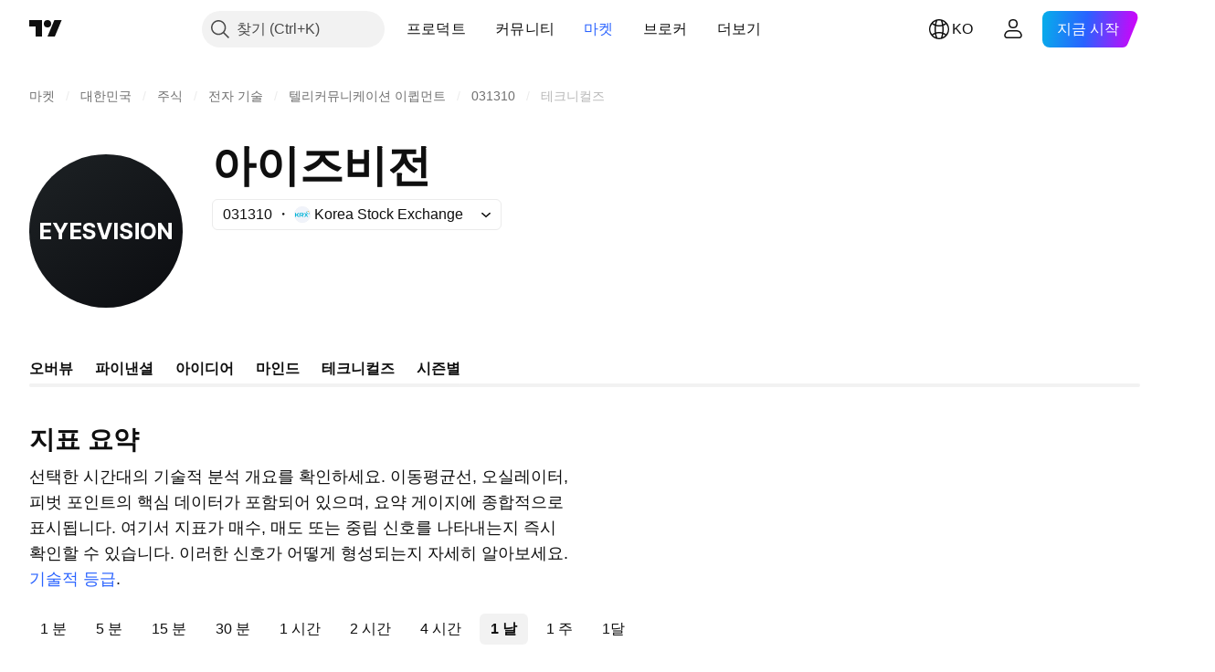

--- FILE ---
content_type: image/svg+xml
request_url: https://s3-symbol-logo.tradingview.com/eyesvision--big.svg
body_size: 885
content:
<!-- by TradingView --><svg width="56" height="56" viewBox="0 0 56 56" xmlns="http://www.w3.org/2000/svg"><path fill="url(#a)" d="M0 0h56v56H0z"/><path d="M52 25v6h-1.1l-2.6-3.78h-.04V31H47v-6h1.1l2.59 3.77h.05V25H52ZM46.18 28c0 .64-.12 1.18-.36 1.63-.24.44-.57.78-.98 1.02-.42.23-.88.35-1.4.35-.52 0-.99-.12-1.4-.35a2.52 2.52 0 0 1-.98-1.03A3.38 3.38 0 0 1 40.7 28c0-.64.12-1.18.36-1.63.24-.44.56-.78.98-1.02.41-.23.88-.35 1.4-.35.52 0 .98.12 1.4.35.41.24.74.58.98 1.02.24.45.36 1 .36 1.63Zm-1.25 0c0-.41-.06-.76-.19-1.04-.12-.29-.3-.5-.52-.65a1.4 1.4 0 0 0-.78-.22c-.3 0-.56.08-.78.22-.23.15-.4.36-.52.65-.13.28-.19.63-.19 1.04 0 .41.06.76.19 1.04.12.29.3.5.52.65.22.14.48.22.78.22.3 0 .56-.08.78-.22.23-.15.4-.36.52-.65.13-.28.19-.63.19-1.04ZM40 25v6h-1.25v-6H40ZM36.44 26.76a.72.72 0 0 0-.3-.54c-.17-.12-.4-.19-.7-.19-.2 0-.37.03-.51.09a.72.72 0 0 0-.32.23c-.08.1-.11.2-.11.33 0 .1.02.2.06.28.05.08.12.14.2.2l.3.15.37.1.52.12c.26.06.5.14.7.23.22.1.4.21.56.35a1.46 1.46 0 0 1 .5 1.14c0 .36-.1.67-.28.93-.18.26-.44.46-.77.6-.34.15-.75.22-1.23.22-.47 0-.88-.07-1.23-.22-.76-.31-1.1-.98-1.13-1.78h1.2c.03.4.2.72.57.87.17.06.37.1.58.1.21 0 .4-.04.55-.1a.84.84 0 0 0 .36-.25c.09-.1.13-.23.13-.37a.48.48 0 0 0-.12-.33.89.89 0 0 0-.34-.23 3.44 3.44 0 0 0-.54-.17l-.64-.16c-.49-.12-.88-.3-1.17-.56a1.3 1.3 0 0 1-.42-1.03c0-.36.1-.66.28-.93.2-.26.46-.47.8-.62a2.8 2.8 0 0 1 1.14-.22c.43 0 .81.07 1.14.22.32.15.58.36.76.62.18.27.27.57.28.92h-1.19ZM32.24 25v6H31v-6h1.24ZM26.04 25l1.41 4.56h.06L28.93 25h1.37l-2.02 6h-1.6l-2.02-6h1.38ZM22.88 26.76a.72.72 0 0 0-.3-.54c-.17-.12-.4-.19-.7-.19-.2 0-.37.03-.51.09a.72.72 0 0 0-.32.23c-.08.1-.11.2-.11.33 0 .1.02.2.06.28.05.08.12.14.2.2l.3.15.36.1.53.12c.26.06.5.14.7.23.22.1.4.21.56.35a1.46 1.46 0 0 1 .5 1.14c0 .36-.1.67-.28.93-.18.26-.44.46-.78.6-.33.15-.74.22-1.22.22-.47 0-.88-.07-1.23-.22-.76-.31-1.1-.98-1.13-1.78h1.2c.03.4.2.72.57.87.17.06.36.1.58.1.2 0 .39-.04.54-.1a.84.84 0 0 0 .37-.25c.08-.1.13-.23.13-.37a.48.48 0 0 0-.12-.33.89.89 0 0 0-.34-.23 3.44 3.44 0 0 0-.54-.17l-.64-.16c-.5-.12-.88-.3-1.17-.56a1.3 1.3 0 0 1-.42-1.03c0-.36.09-.66.28-.93.2-.26.46-.47.8-.62a2.8 2.8 0 0 1 1.14-.22c.43 0 .81.07 1.14.22.32.15.58.36.76.62.18.27.27.57.28.92h-1.2ZM8.59 25h1.4l1.37 2.58h.05L12.77 25h1.41L12 28.88V31h-1.24v-2.12L8.59 25ZM4 31v-6h4v1H5.25v1.48h2.53v1.04H5.25V30H8v1H4ZM15 31v-6h4v1h-2.75v1.48h2.53v1.04h-2.53V30H19v1h-4Z" fill="#fff"/><defs><linearGradient id="a" x1="10.42" y1="9.71" x2="68.15" y2="76.02" gradientUnits="userSpaceOnUse"><stop stop-color="#1A1E21"/><stop offset="1" stop-color="#06060A"/></linearGradient></defs></svg>

--- FILE ---
content_type: application/javascript; charset=utf-8
request_url: https://static.tradingview.com/static/bundles/ko.55512.347ac4636eb6803f855f.js
body_size: 1394
content:
(self.webpackChunktradingview=self.webpackChunktradingview||[]).push([[55512,63173,83821,37117,44070],{523700:e=>{e.exports=["주의하세요"]},695879:e=>{e.exports={en:["N"]}},355777:e=>{e.exports={en:["B"]}},992949:e=>{e.exports={en:["S"]}},38691:e=>{e.exports=["날"]},977995:e=>{e.exports=["달"]},307408:e=>{e.exports=["주"]},438048:e=>{e.exports=["시간"]},768430:e=>{e.exports=["분"]},280903:e=>{e.exports=["바이"]},147094:e=>{e.exports=["뉴트럴"]},71780:e=>{e.exports=["셀"]},632309:e=>{e.exports=["스트롱 바이"]},488234:e=>{e.exports=["스트롱 셀"]},948826:e=>{e.exports=["스트롱 바이"]},652042:e=>{e.exports=["스트롱 셀"]},961333:e=>{e.exports=["불 베어 파워"]},893733:e=>{e.exports=["커모디티 채널 인덱스 (20)"]},535808:e=>{e.exports=["카마릴라"]},741050:e=>{e.exports=["클래식"]},28923:e=>{e.exports=["액션"]},500627:e=>{e.exports=["애버리지 디렉셔널 인덱스 (14)"]},510206:e=>{e.exports=["오썸 오실레이터"]},218130:e=>{e.exports={en:["DM"]}},513079:e=>{e.exports=["익스포넨셜 무빙 애버리지 ({number})"]},26578:e=>{e.exports=["피보나치"]},259504:e=>{e.exports=["FAQ"]},582876:e=>{e.exports=["흠. 이 심볼에 대한 기술 데이터를 사용할 수 없는 것 같습니다."]},831572:e=>{e.exports=["헐 이동 평균 (9)"]},136351:e=>{e.exports=["지표 요약"]},286153:e=>{e.exports=["일목 기준선 (9, 26, 52, 26)"]},749128:e=>{e.exports=["오실레이터"]},869945:e=>{e.exports=["오실레이터 레이팅"]},526469:e=>{e.exports=["MACD 레벨 (12, 26)"]},72543:e=>{e.exports=["무빙 애버리지"]},510759:e=>{e.exports=["무빙 애버리지 레이팅"]},468222:e=>{e.exports=["모멘텀 (10)"]},437117:e=>{e.exports=["더보기"]},399709:e=>{e.exports=["이름"]},724936:e=>{e.exports=["정의 표시"]},141337:e=>{e.exports=["심플 무빙 애버리지 ({number})"]},855483:e=>{e.exports=["스토캐스틱 %K (14, 3, 3)"]},209288:e=>{e.exports=["스토캐스틱 RSI 패스트 (3, 3, 14, 14)"]},821778:e=>{e.exports=["요약"]},938778:e=>{e.exports=["피봇"]},197758:e=>{e.exports=["피봇 카마릴라 P"]},962748:e=>{e.exports=["피봇 카마릴라 R1"]},518732:e=>{e.exports=["피봇 카마릴라 R2"]},879438:e=>{e.exports=["피봇 카마릴라 R3"]},28429:e=>{e.exports=["피봇 카마릴라 S1"]},128938:e=>{e.exports=["피봇 카마릴라 S2"]},142703:e=>{e.exports=["피봇 카마릴라 S3"]},654807:e=>{e.exports=["피봇 클래식 P"]},232015:e=>{e.exports=["피봇 클래식 R1"]},974467:e=>{e.exports=["피봇 클래식 R2"]},903801:e=>{e.exports=["피봇 클래식 R3"]},223647:e=>{e.exports=["피봇 클래식 S1"]},403135:e=>{e.exports=["피봇 클래식 2"]},540685:e=>{e.exports=["피봇 클래식 S3"]},695847:e=>{e.exports=["피봇 DM P"]},742575:e=>{e.exports=["피봇 DM R1"]},46685:e=>{e.exports=["피봇 DM  S1"]},628462:e=>{e.exports=["피봇 피보나치 P"]},992200:e=>{e.exports=["피봇 피보나치 R1"]},530871:e=>{e.exports=["피봇 피보나치 R2"]},693496:e=>{e.exports=["피봇 피보나치 R3"]},990180:e=>{e.exports=["피봇 피보나치 S1"]},79698:e=>{e.exports=["피봇 피보나치 S2"]},4937:e=>{e.exports=["피봇 피보나치 S3"]},357527:e=>{e.exports=["피봇 우디 P"]},192732:e=>{e.exports=["피봇 우디 R1"]},574023:e=>{e.exports=["피봇 우디 R2"]},212993:e=>{e.exports=["피봇 우디 R3"]},536510:e=>{e.exports=["피봇 우디 S1"]},203566:e=>{e.exports=["피봇 우디 S2"]},891660:e=>{e.exports=["피봇 우디 S3"]},289735:e=>{e.exports=["피봇"]},787364:e=>{e.exports=["자세한 내용은 {link}이용 약관{/link}을 확인하세요."]},444554:e=>{e.exports=["상대 강도 지수 (14)"]},693539:e=>{e.exports=["우디"]},31110:e=>{e.exports=["윌리엄스 퍼센트 레인지 (14)"]},584185:e=>{e.exports=["기술적 등급"]},489415:e=>{e.exports=["테크니컬 레이팅"]},154820:e=>{
e.exports=["이 정보는 개인적으로 무엇을 해야 하는지에 대한 권장 사항이 아니므로, 데이타를 투자 권유로 받아들이지 마십시오. 모든 거래와 마찬가지로, 항상 먼저 보고 뛰어드세요."]},297506:e=>{e.exports=["얼티미트 오실레이터 (7, 14, 28)"]},991039:e=>{e.exports=["볼륨 웨이티드 무빙 애버리지 (20)"]},351514:e=>{e.exports=["값"]},839501:e=>{e.exports=["{number} 날"]},844646:e=>{e.exports=["{number} 시간"]},277186:e=>{e.exports=["{number}달"]},532547:e=>{e.exports=["{number} 분"]},866138:e=>{e.exports=["{number} 주"]}}]);